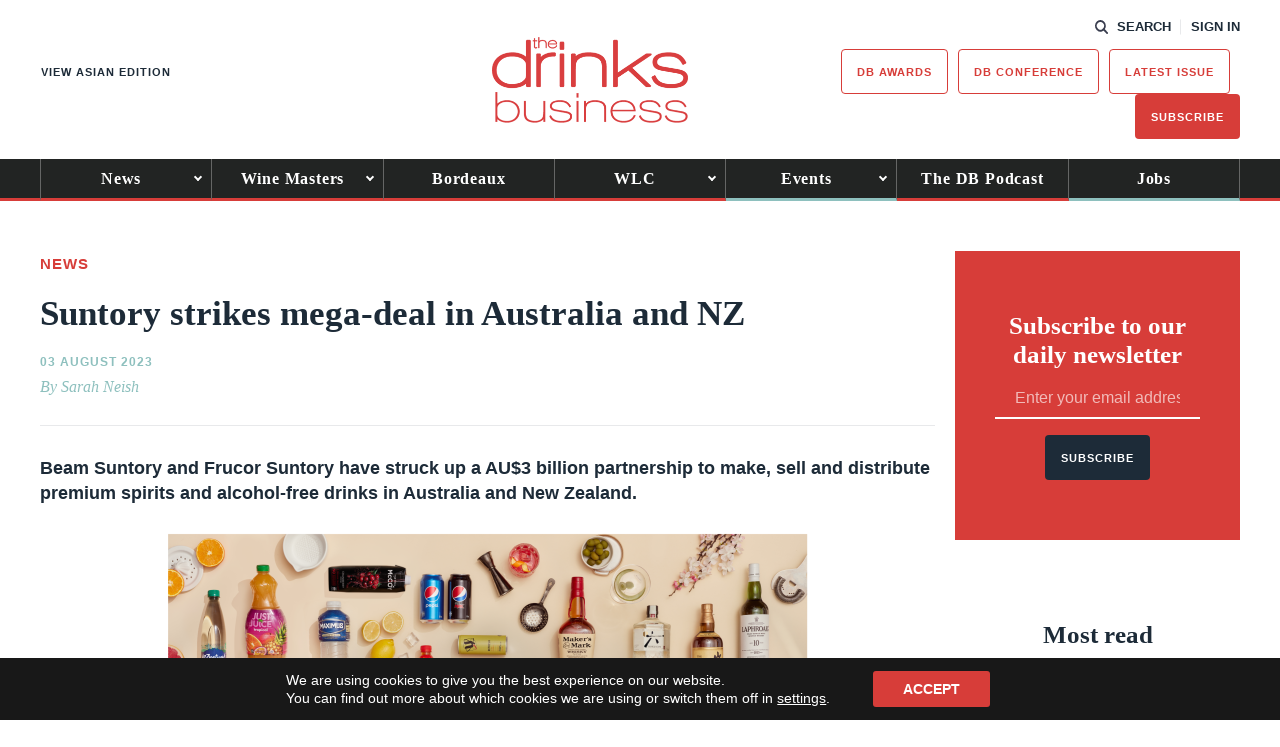

--- FILE ---
content_type: text/html; charset=utf-8
request_url: https://www.google.com/recaptcha/api2/anchor?ar=1&k=6LcNl5UaAAAAAE6465lItaDND0DDdoH5EmxPw6EK&co=aHR0cHM6Ly93d3cudGhlZHJpbmtzYnVzaW5lc3MuY29tOjQ0Mw..&hl=en&v=PoyoqOPhxBO7pBk68S4YbpHZ&size=normal&anchor-ms=20000&execute-ms=30000&cb=lee6ucy30edv
body_size: 49457
content:
<!DOCTYPE HTML><html dir="ltr" lang="en"><head><meta http-equiv="Content-Type" content="text/html; charset=UTF-8">
<meta http-equiv="X-UA-Compatible" content="IE=edge">
<title>reCAPTCHA</title>
<style type="text/css">
/* cyrillic-ext */
@font-face {
  font-family: 'Roboto';
  font-style: normal;
  font-weight: 400;
  font-stretch: 100%;
  src: url(//fonts.gstatic.com/s/roboto/v48/KFO7CnqEu92Fr1ME7kSn66aGLdTylUAMa3GUBHMdazTgWw.woff2) format('woff2');
  unicode-range: U+0460-052F, U+1C80-1C8A, U+20B4, U+2DE0-2DFF, U+A640-A69F, U+FE2E-FE2F;
}
/* cyrillic */
@font-face {
  font-family: 'Roboto';
  font-style: normal;
  font-weight: 400;
  font-stretch: 100%;
  src: url(//fonts.gstatic.com/s/roboto/v48/KFO7CnqEu92Fr1ME7kSn66aGLdTylUAMa3iUBHMdazTgWw.woff2) format('woff2');
  unicode-range: U+0301, U+0400-045F, U+0490-0491, U+04B0-04B1, U+2116;
}
/* greek-ext */
@font-face {
  font-family: 'Roboto';
  font-style: normal;
  font-weight: 400;
  font-stretch: 100%;
  src: url(//fonts.gstatic.com/s/roboto/v48/KFO7CnqEu92Fr1ME7kSn66aGLdTylUAMa3CUBHMdazTgWw.woff2) format('woff2');
  unicode-range: U+1F00-1FFF;
}
/* greek */
@font-face {
  font-family: 'Roboto';
  font-style: normal;
  font-weight: 400;
  font-stretch: 100%;
  src: url(//fonts.gstatic.com/s/roboto/v48/KFO7CnqEu92Fr1ME7kSn66aGLdTylUAMa3-UBHMdazTgWw.woff2) format('woff2');
  unicode-range: U+0370-0377, U+037A-037F, U+0384-038A, U+038C, U+038E-03A1, U+03A3-03FF;
}
/* math */
@font-face {
  font-family: 'Roboto';
  font-style: normal;
  font-weight: 400;
  font-stretch: 100%;
  src: url(//fonts.gstatic.com/s/roboto/v48/KFO7CnqEu92Fr1ME7kSn66aGLdTylUAMawCUBHMdazTgWw.woff2) format('woff2');
  unicode-range: U+0302-0303, U+0305, U+0307-0308, U+0310, U+0312, U+0315, U+031A, U+0326-0327, U+032C, U+032F-0330, U+0332-0333, U+0338, U+033A, U+0346, U+034D, U+0391-03A1, U+03A3-03A9, U+03B1-03C9, U+03D1, U+03D5-03D6, U+03F0-03F1, U+03F4-03F5, U+2016-2017, U+2034-2038, U+203C, U+2040, U+2043, U+2047, U+2050, U+2057, U+205F, U+2070-2071, U+2074-208E, U+2090-209C, U+20D0-20DC, U+20E1, U+20E5-20EF, U+2100-2112, U+2114-2115, U+2117-2121, U+2123-214F, U+2190, U+2192, U+2194-21AE, U+21B0-21E5, U+21F1-21F2, U+21F4-2211, U+2213-2214, U+2216-22FF, U+2308-230B, U+2310, U+2319, U+231C-2321, U+2336-237A, U+237C, U+2395, U+239B-23B7, U+23D0, U+23DC-23E1, U+2474-2475, U+25AF, U+25B3, U+25B7, U+25BD, U+25C1, U+25CA, U+25CC, U+25FB, U+266D-266F, U+27C0-27FF, U+2900-2AFF, U+2B0E-2B11, U+2B30-2B4C, U+2BFE, U+3030, U+FF5B, U+FF5D, U+1D400-1D7FF, U+1EE00-1EEFF;
}
/* symbols */
@font-face {
  font-family: 'Roboto';
  font-style: normal;
  font-weight: 400;
  font-stretch: 100%;
  src: url(//fonts.gstatic.com/s/roboto/v48/KFO7CnqEu92Fr1ME7kSn66aGLdTylUAMaxKUBHMdazTgWw.woff2) format('woff2');
  unicode-range: U+0001-000C, U+000E-001F, U+007F-009F, U+20DD-20E0, U+20E2-20E4, U+2150-218F, U+2190, U+2192, U+2194-2199, U+21AF, U+21E6-21F0, U+21F3, U+2218-2219, U+2299, U+22C4-22C6, U+2300-243F, U+2440-244A, U+2460-24FF, U+25A0-27BF, U+2800-28FF, U+2921-2922, U+2981, U+29BF, U+29EB, U+2B00-2BFF, U+4DC0-4DFF, U+FFF9-FFFB, U+10140-1018E, U+10190-1019C, U+101A0, U+101D0-101FD, U+102E0-102FB, U+10E60-10E7E, U+1D2C0-1D2D3, U+1D2E0-1D37F, U+1F000-1F0FF, U+1F100-1F1AD, U+1F1E6-1F1FF, U+1F30D-1F30F, U+1F315, U+1F31C, U+1F31E, U+1F320-1F32C, U+1F336, U+1F378, U+1F37D, U+1F382, U+1F393-1F39F, U+1F3A7-1F3A8, U+1F3AC-1F3AF, U+1F3C2, U+1F3C4-1F3C6, U+1F3CA-1F3CE, U+1F3D4-1F3E0, U+1F3ED, U+1F3F1-1F3F3, U+1F3F5-1F3F7, U+1F408, U+1F415, U+1F41F, U+1F426, U+1F43F, U+1F441-1F442, U+1F444, U+1F446-1F449, U+1F44C-1F44E, U+1F453, U+1F46A, U+1F47D, U+1F4A3, U+1F4B0, U+1F4B3, U+1F4B9, U+1F4BB, U+1F4BF, U+1F4C8-1F4CB, U+1F4D6, U+1F4DA, U+1F4DF, U+1F4E3-1F4E6, U+1F4EA-1F4ED, U+1F4F7, U+1F4F9-1F4FB, U+1F4FD-1F4FE, U+1F503, U+1F507-1F50B, U+1F50D, U+1F512-1F513, U+1F53E-1F54A, U+1F54F-1F5FA, U+1F610, U+1F650-1F67F, U+1F687, U+1F68D, U+1F691, U+1F694, U+1F698, U+1F6AD, U+1F6B2, U+1F6B9-1F6BA, U+1F6BC, U+1F6C6-1F6CF, U+1F6D3-1F6D7, U+1F6E0-1F6EA, U+1F6F0-1F6F3, U+1F6F7-1F6FC, U+1F700-1F7FF, U+1F800-1F80B, U+1F810-1F847, U+1F850-1F859, U+1F860-1F887, U+1F890-1F8AD, U+1F8B0-1F8BB, U+1F8C0-1F8C1, U+1F900-1F90B, U+1F93B, U+1F946, U+1F984, U+1F996, U+1F9E9, U+1FA00-1FA6F, U+1FA70-1FA7C, U+1FA80-1FA89, U+1FA8F-1FAC6, U+1FACE-1FADC, U+1FADF-1FAE9, U+1FAF0-1FAF8, U+1FB00-1FBFF;
}
/* vietnamese */
@font-face {
  font-family: 'Roboto';
  font-style: normal;
  font-weight: 400;
  font-stretch: 100%;
  src: url(//fonts.gstatic.com/s/roboto/v48/KFO7CnqEu92Fr1ME7kSn66aGLdTylUAMa3OUBHMdazTgWw.woff2) format('woff2');
  unicode-range: U+0102-0103, U+0110-0111, U+0128-0129, U+0168-0169, U+01A0-01A1, U+01AF-01B0, U+0300-0301, U+0303-0304, U+0308-0309, U+0323, U+0329, U+1EA0-1EF9, U+20AB;
}
/* latin-ext */
@font-face {
  font-family: 'Roboto';
  font-style: normal;
  font-weight: 400;
  font-stretch: 100%;
  src: url(//fonts.gstatic.com/s/roboto/v48/KFO7CnqEu92Fr1ME7kSn66aGLdTylUAMa3KUBHMdazTgWw.woff2) format('woff2');
  unicode-range: U+0100-02BA, U+02BD-02C5, U+02C7-02CC, U+02CE-02D7, U+02DD-02FF, U+0304, U+0308, U+0329, U+1D00-1DBF, U+1E00-1E9F, U+1EF2-1EFF, U+2020, U+20A0-20AB, U+20AD-20C0, U+2113, U+2C60-2C7F, U+A720-A7FF;
}
/* latin */
@font-face {
  font-family: 'Roboto';
  font-style: normal;
  font-weight: 400;
  font-stretch: 100%;
  src: url(//fonts.gstatic.com/s/roboto/v48/KFO7CnqEu92Fr1ME7kSn66aGLdTylUAMa3yUBHMdazQ.woff2) format('woff2');
  unicode-range: U+0000-00FF, U+0131, U+0152-0153, U+02BB-02BC, U+02C6, U+02DA, U+02DC, U+0304, U+0308, U+0329, U+2000-206F, U+20AC, U+2122, U+2191, U+2193, U+2212, U+2215, U+FEFF, U+FFFD;
}
/* cyrillic-ext */
@font-face {
  font-family: 'Roboto';
  font-style: normal;
  font-weight: 500;
  font-stretch: 100%;
  src: url(//fonts.gstatic.com/s/roboto/v48/KFO7CnqEu92Fr1ME7kSn66aGLdTylUAMa3GUBHMdazTgWw.woff2) format('woff2');
  unicode-range: U+0460-052F, U+1C80-1C8A, U+20B4, U+2DE0-2DFF, U+A640-A69F, U+FE2E-FE2F;
}
/* cyrillic */
@font-face {
  font-family: 'Roboto';
  font-style: normal;
  font-weight: 500;
  font-stretch: 100%;
  src: url(//fonts.gstatic.com/s/roboto/v48/KFO7CnqEu92Fr1ME7kSn66aGLdTylUAMa3iUBHMdazTgWw.woff2) format('woff2');
  unicode-range: U+0301, U+0400-045F, U+0490-0491, U+04B0-04B1, U+2116;
}
/* greek-ext */
@font-face {
  font-family: 'Roboto';
  font-style: normal;
  font-weight: 500;
  font-stretch: 100%;
  src: url(//fonts.gstatic.com/s/roboto/v48/KFO7CnqEu92Fr1ME7kSn66aGLdTylUAMa3CUBHMdazTgWw.woff2) format('woff2');
  unicode-range: U+1F00-1FFF;
}
/* greek */
@font-face {
  font-family: 'Roboto';
  font-style: normal;
  font-weight: 500;
  font-stretch: 100%;
  src: url(//fonts.gstatic.com/s/roboto/v48/KFO7CnqEu92Fr1ME7kSn66aGLdTylUAMa3-UBHMdazTgWw.woff2) format('woff2');
  unicode-range: U+0370-0377, U+037A-037F, U+0384-038A, U+038C, U+038E-03A1, U+03A3-03FF;
}
/* math */
@font-face {
  font-family: 'Roboto';
  font-style: normal;
  font-weight: 500;
  font-stretch: 100%;
  src: url(//fonts.gstatic.com/s/roboto/v48/KFO7CnqEu92Fr1ME7kSn66aGLdTylUAMawCUBHMdazTgWw.woff2) format('woff2');
  unicode-range: U+0302-0303, U+0305, U+0307-0308, U+0310, U+0312, U+0315, U+031A, U+0326-0327, U+032C, U+032F-0330, U+0332-0333, U+0338, U+033A, U+0346, U+034D, U+0391-03A1, U+03A3-03A9, U+03B1-03C9, U+03D1, U+03D5-03D6, U+03F0-03F1, U+03F4-03F5, U+2016-2017, U+2034-2038, U+203C, U+2040, U+2043, U+2047, U+2050, U+2057, U+205F, U+2070-2071, U+2074-208E, U+2090-209C, U+20D0-20DC, U+20E1, U+20E5-20EF, U+2100-2112, U+2114-2115, U+2117-2121, U+2123-214F, U+2190, U+2192, U+2194-21AE, U+21B0-21E5, U+21F1-21F2, U+21F4-2211, U+2213-2214, U+2216-22FF, U+2308-230B, U+2310, U+2319, U+231C-2321, U+2336-237A, U+237C, U+2395, U+239B-23B7, U+23D0, U+23DC-23E1, U+2474-2475, U+25AF, U+25B3, U+25B7, U+25BD, U+25C1, U+25CA, U+25CC, U+25FB, U+266D-266F, U+27C0-27FF, U+2900-2AFF, U+2B0E-2B11, U+2B30-2B4C, U+2BFE, U+3030, U+FF5B, U+FF5D, U+1D400-1D7FF, U+1EE00-1EEFF;
}
/* symbols */
@font-face {
  font-family: 'Roboto';
  font-style: normal;
  font-weight: 500;
  font-stretch: 100%;
  src: url(//fonts.gstatic.com/s/roboto/v48/KFO7CnqEu92Fr1ME7kSn66aGLdTylUAMaxKUBHMdazTgWw.woff2) format('woff2');
  unicode-range: U+0001-000C, U+000E-001F, U+007F-009F, U+20DD-20E0, U+20E2-20E4, U+2150-218F, U+2190, U+2192, U+2194-2199, U+21AF, U+21E6-21F0, U+21F3, U+2218-2219, U+2299, U+22C4-22C6, U+2300-243F, U+2440-244A, U+2460-24FF, U+25A0-27BF, U+2800-28FF, U+2921-2922, U+2981, U+29BF, U+29EB, U+2B00-2BFF, U+4DC0-4DFF, U+FFF9-FFFB, U+10140-1018E, U+10190-1019C, U+101A0, U+101D0-101FD, U+102E0-102FB, U+10E60-10E7E, U+1D2C0-1D2D3, U+1D2E0-1D37F, U+1F000-1F0FF, U+1F100-1F1AD, U+1F1E6-1F1FF, U+1F30D-1F30F, U+1F315, U+1F31C, U+1F31E, U+1F320-1F32C, U+1F336, U+1F378, U+1F37D, U+1F382, U+1F393-1F39F, U+1F3A7-1F3A8, U+1F3AC-1F3AF, U+1F3C2, U+1F3C4-1F3C6, U+1F3CA-1F3CE, U+1F3D4-1F3E0, U+1F3ED, U+1F3F1-1F3F3, U+1F3F5-1F3F7, U+1F408, U+1F415, U+1F41F, U+1F426, U+1F43F, U+1F441-1F442, U+1F444, U+1F446-1F449, U+1F44C-1F44E, U+1F453, U+1F46A, U+1F47D, U+1F4A3, U+1F4B0, U+1F4B3, U+1F4B9, U+1F4BB, U+1F4BF, U+1F4C8-1F4CB, U+1F4D6, U+1F4DA, U+1F4DF, U+1F4E3-1F4E6, U+1F4EA-1F4ED, U+1F4F7, U+1F4F9-1F4FB, U+1F4FD-1F4FE, U+1F503, U+1F507-1F50B, U+1F50D, U+1F512-1F513, U+1F53E-1F54A, U+1F54F-1F5FA, U+1F610, U+1F650-1F67F, U+1F687, U+1F68D, U+1F691, U+1F694, U+1F698, U+1F6AD, U+1F6B2, U+1F6B9-1F6BA, U+1F6BC, U+1F6C6-1F6CF, U+1F6D3-1F6D7, U+1F6E0-1F6EA, U+1F6F0-1F6F3, U+1F6F7-1F6FC, U+1F700-1F7FF, U+1F800-1F80B, U+1F810-1F847, U+1F850-1F859, U+1F860-1F887, U+1F890-1F8AD, U+1F8B0-1F8BB, U+1F8C0-1F8C1, U+1F900-1F90B, U+1F93B, U+1F946, U+1F984, U+1F996, U+1F9E9, U+1FA00-1FA6F, U+1FA70-1FA7C, U+1FA80-1FA89, U+1FA8F-1FAC6, U+1FACE-1FADC, U+1FADF-1FAE9, U+1FAF0-1FAF8, U+1FB00-1FBFF;
}
/* vietnamese */
@font-face {
  font-family: 'Roboto';
  font-style: normal;
  font-weight: 500;
  font-stretch: 100%;
  src: url(//fonts.gstatic.com/s/roboto/v48/KFO7CnqEu92Fr1ME7kSn66aGLdTylUAMa3OUBHMdazTgWw.woff2) format('woff2');
  unicode-range: U+0102-0103, U+0110-0111, U+0128-0129, U+0168-0169, U+01A0-01A1, U+01AF-01B0, U+0300-0301, U+0303-0304, U+0308-0309, U+0323, U+0329, U+1EA0-1EF9, U+20AB;
}
/* latin-ext */
@font-face {
  font-family: 'Roboto';
  font-style: normal;
  font-weight: 500;
  font-stretch: 100%;
  src: url(//fonts.gstatic.com/s/roboto/v48/KFO7CnqEu92Fr1ME7kSn66aGLdTylUAMa3KUBHMdazTgWw.woff2) format('woff2');
  unicode-range: U+0100-02BA, U+02BD-02C5, U+02C7-02CC, U+02CE-02D7, U+02DD-02FF, U+0304, U+0308, U+0329, U+1D00-1DBF, U+1E00-1E9F, U+1EF2-1EFF, U+2020, U+20A0-20AB, U+20AD-20C0, U+2113, U+2C60-2C7F, U+A720-A7FF;
}
/* latin */
@font-face {
  font-family: 'Roboto';
  font-style: normal;
  font-weight: 500;
  font-stretch: 100%;
  src: url(//fonts.gstatic.com/s/roboto/v48/KFO7CnqEu92Fr1ME7kSn66aGLdTylUAMa3yUBHMdazQ.woff2) format('woff2');
  unicode-range: U+0000-00FF, U+0131, U+0152-0153, U+02BB-02BC, U+02C6, U+02DA, U+02DC, U+0304, U+0308, U+0329, U+2000-206F, U+20AC, U+2122, U+2191, U+2193, U+2212, U+2215, U+FEFF, U+FFFD;
}
/* cyrillic-ext */
@font-face {
  font-family: 'Roboto';
  font-style: normal;
  font-weight: 900;
  font-stretch: 100%;
  src: url(//fonts.gstatic.com/s/roboto/v48/KFO7CnqEu92Fr1ME7kSn66aGLdTylUAMa3GUBHMdazTgWw.woff2) format('woff2');
  unicode-range: U+0460-052F, U+1C80-1C8A, U+20B4, U+2DE0-2DFF, U+A640-A69F, U+FE2E-FE2F;
}
/* cyrillic */
@font-face {
  font-family: 'Roboto';
  font-style: normal;
  font-weight: 900;
  font-stretch: 100%;
  src: url(//fonts.gstatic.com/s/roboto/v48/KFO7CnqEu92Fr1ME7kSn66aGLdTylUAMa3iUBHMdazTgWw.woff2) format('woff2');
  unicode-range: U+0301, U+0400-045F, U+0490-0491, U+04B0-04B1, U+2116;
}
/* greek-ext */
@font-face {
  font-family: 'Roboto';
  font-style: normal;
  font-weight: 900;
  font-stretch: 100%;
  src: url(//fonts.gstatic.com/s/roboto/v48/KFO7CnqEu92Fr1ME7kSn66aGLdTylUAMa3CUBHMdazTgWw.woff2) format('woff2');
  unicode-range: U+1F00-1FFF;
}
/* greek */
@font-face {
  font-family: 'Roboto';
  font-style: normal;
  font-weight: 900;
  font-stretch: 100%;
  src: url(//fonts.gstatic.com/s/roboto/v48/KFO7CnqEu92Fr1ME7kSn66aGLdTylUAMa3-UBHMdazTgWw.woff2) format('woff2');
  unicode-range: U+0370-0377, U+037A-037F, U+0384-038A, U+038C, U+038E-03A1, U+03A3-03FF;
}
/* math */
@font-face {
  font-family: 'Roboto';
  font-style: normal;
  font-weight: 900;
  font-stretch: 100%;
  src: url(//fonts.gstatic.com/s/roboto/v48/KFO7CnqEu92Fr1ME7kSn66aGLdTylUAMawCUBHMdazTgWw.woff2) format('woff2');
  unicode-range: U+0302-0303, U+0305, U+0307-0308, U+0310, U+0312, U+0315, U+031A, U+0326-0327, U+032C, U+032F-0330, U+0332-0333, U+0338, U+033A, U+0346, U+034D, U+0391-03A1, U+03A3-03A9, U+03B1-03C9, U+03D1, U+03D5-03D6, U+03F0-03F1, U+03F4-03F5, U+2016-2017, U+2034-2038, U+203C, U+2040, U+2043, U+2047, U+2050, U+2057, U+205F, U+2070-2071, U+2074-208E, U+2090-209C, U+20D0-20DC, U+20E1, U+20E5-20EF, U+2100-2112, U+2114-2115, U+2117-2121, U+2123-214F, U+2190, U+2192, U+2194-21AE, U+21B0-21E5, U+21F1-21F2, U+21F4-2211, U+2213-2214, U+2216-22FF, U+2308-230B, U+2310, U+2319, U+231C-2321, U+2336-237A, U+237C, U+2395, U+239B-23B7, U+23D0, U+23DC-23E1, U+2474-2475, U+25AF, U+25B3, U+25B7, U+25BD, U+25C1, U+25CA, U+25CC, U+25FB, U+266D-266F, U+27C0-27FF, U+2900-2AFF, U+2B0E-2B11, U+2B30-2B4C, U+2BFE, U+3030, U+FF5B, U+FF5D, U+1D400-1D7FF, U+1EE00-1EEFF;
}
/* symbols */
@font-face {
  font-family: 'Roboto';
  font-style: normal;
  font-weight: 900;
  font-stretch: 100%;
  src: url(//fonts.gstatic.com/s/roboto/v48/KFO7CnqEu92Fr1ME7kSn66aGLdTylUAMaxKUBHMdazTgWw.woff2) format('woff2');
  unicode-range: U+0001-000C, U+000E-001F, U+007F-009F, U+20DD-20E0, U+20E2-20E4, U+2150-218F, U+2190, U+2192, U+2194-2199, U+21AF, U+21E6-21F0, U+21F3, U+2218-2219, U+2299, U+22C4-22C6, U+2300-243F, U+2440-244A, U+2460-24FF, U+25A0-27BF, U+2800-28FF, U+2921-2922, U+2981, U+29BF, U+29EB, U+2B00-2BFF, U+4DC0-4DFF, U+FFF9-FFFB, U+10140-1018E, U+10190-1019C, U+101A0, U+101D0-101FD, U+102E0-102FB, U+10E60-10E7E, U+1D2C0-1D2D3, U+1D2E0-1D37F, U+1F000-1F0FF, U+1F100-1F1AD, U+1F1E6-1F1FF, U+1F30D-1F30F, U+1F315, U+1F31C, U+1F31E, U+1F320-1F32C, U+1F336, U+1F378, U+1F37D, U+1F382, U+1F393-1F39F, U+1F3A7-1F3A8, U+1F3AC-1F3AF, U+1F3C2, U+1F3C4-1F3C6, U+1F3CA-1F3CE, U+1F3D4-1F3E0, U+1F3ED, U+1F3F1-1F3F3, U+1F3F5-1F3F7, U+1F408, U+1F415, U+1F41F, U+1F426, U+1F43F, U+1F441-1F442, U+1F444, U+1F446-1F449, U+1F44C-1F44E, U+1F453, U+1F46A, U+1F47D, U+1F4A3, U+1F4B0, U+1F4B3, U+1F4B9, U+1F4BB, U+1F4BF, U+1F4C8-1F4CB, U+1F4D6, U+1F4DA, U+1F4DF, U+1F4E3-1F4E6, U+1F4EA-1F4ED, U+1F4F7, U+1F4F9-1F4FB, U+1F4FD-1F4FE, U+1F503, U+1F507-1F50B, U+1F50D, U+1F512-1F513, U+1F53E-1F54A, U+1F54F-1F5FA, U+1F610, U+1F650-1F67F, U+1F687, U+1F68D, U+1F691, U+1F694, U+1F698, U+1F6AD, U+1F6B2, U+1F6B9-1F6BA, U+1F6BC, U+1F6C6-1F6CF, U+1F6D3-1F6D7, U+1F6E0-1F6EA, U+1F6F0-1F6F3, U+1F6F7-1F6FC, U+1F700-1F7FF, U+1F800-1F80B, U+1F810-1F847, U+1F850-1F859, U+1F860-1F887, U+1F890-1F8AD, U+1F8B0-1F8BB, U+1F8C0-1F8C1, U+1F900-1F90B, U+1F93B, U+1F946, U+1F984, U+1F996, U+1F9E9, U+1FA00-1FA6F, U+1FA70-1FA7C, U+1FA80-1FA89, U+1FA8F-1FAC6, U+1FACE-1FADC, U+1FADF-1FAE9, U+1FAF0-1FAF8, U+1FB00-1FBFF;
}
/* vietnamese */
@font-face {
  font-family: 'Roboto';
  font-style: normal;
  font-weight: 900;
  font-stretch: 100%;
  src: url(//fonts.gstatic.com/s/roboto/v48/KFO7CnqEu92Fr1ME7kSn66aGLdTylUAMa3OUBHMdazTgWw.woff2) format('woff2');
  unicode-range: U+0102-0103, U+0110-0111, U+0128-0129, U+0168-0169, U+01A0-01A1, U+01AF-01B0, U+0300-0301, U+0303-0304, U+0308-0309, U+0323, U+0329, U+1EA0-1EF9, U+20AB;
}
/* latin-ext */
@font-face {
  font-family: 'Roboto';
  font-style: normal;
  font-weight: 900;
  font-stretch: 100%;
  src: url(//fonts.gstatic.com/s/roboto/v48/KFO7CnqEu92Fr1ME7kSn66aGLdTylUAMa3KUBHMdazTgWw.woff2) format('woff2');
  unicode-range: U+0100-02BA, U+02BD-02C5, U+02C7-02CC, U+02CE-02D7, U+02DD-02FF, U+0304, U+0308, U+0329, U+1D00-1DBF, U+1E00-1E9F, U+1EF2-1EFF, U+2020, U+20A0-20AB, U+20AD-20C0, U+2113, U+2C60-2C7F, U+A720-A7FF;
}
/* latin */
@font-face {
  font-family: 'Roboto';
  font-style: normal;
  font-weight: 900;
  font-stretch: 100%;
  src: url(//fonts.gstatic.com/s/roboto/v48/KFO7CnqEu92Fr1ME7kSn66aGLdTylUAMa3yUBHMdazQ.woff2) format('woff2');
  unicode-range: U+0000-00FF, U+0131, U+0152-0153, U+02BB-02BC, U+02C6, U+02DA, U+02DC, U+0304, U+0308, U+0329, U+2000-206F, U+20AC, U+2122, U+2191, U+2193, U+2212, U+2215, U+FEFF, U+FFFD;
}

</style>
<link rel="stylesheet" type="text/css" href="https://www.gstatic.com/recaptcha/releases/PoyoqOPhxBO7pBk68S4YbpHZ/styles__ltr.css">
<script nonce="E9-VRMthu2Rh36UdRZPHiQ" type="text/javascript">window['__recaptcha_api'] = 'https://www.google.com/recaptcha/api2/';</script>
<script type="text/javascript" src="https://www.gstatic.com/recaptcha/releases/PoyoqOPhxBO7pBk68S4YbpHZ/recaptcha__en.js" nonce="E9-VRMthu2Rh36UdRZPHiQ">
      
    </script></head>
<body><div id="rc-anchor-alert" class="rc-anchor-alert"></div>
<input type="hidden" id="recaptcha-token" value="[base64]">
<script type="text/javascript" nonce="E9-VRMthu2Rh36UdRZPHiQ">
      recaptcha.anchor.Main.init("[\x22ainput\x22,[\x22bgdata\x22,\x22\x22,\[base64]/[base64]/[base64]/[base64]/[base64]/[base64]/KGcoTywyNTMsTy5PKSxVRyhPLEMpKTpnKE8sMjUzLEMpLE8pKSxsKSksTykpfSxieT1mdW5jdGlvbihDLE8sdSxsKXtmb3IobD0odT1SKEMpLDApO08+MDtPLS0pbD1sPDw4fFooQyk7ZyhDLHUsbCl9LFVHPWZ1bmN0aW9uKEMsTyl7Qy5pLmxlbmd0aD4xMDQ/[base64]/[base64]/[base64]/[base64]/[base64]/[base64]/[base64]\\u003d\x22,\[base64]\\u003d\\u003d\x22,\x22w5R7w5fDqcKPwpMBXlvCl8KBwow2woRSwq/CicKyw5rDilJjazBXw6JFG0E/RCPDnsKwwqt4cmlWc0Ebwr3CnGnDg3zDlg/Cpj/Do8KUaioFw6jDjh1Uw5vCv8OYAg3Dv8OXeMK7wqZ3SsKBw6pVOBTDhG7DnU/DmlpXwpB/w6crYMKVw7kfwrJPMhV/[base64]/DslBvIcOVwoJIwo/Dsxl7wpNVSMOlUMKlwrfCpcKBwrDCg3U8wqJ0wrXCkMO6wq3Do37Dk8OrLMK1wqzChSxSK3EWDgfCr8K7wpllw6JgwrE1PcK5PMKmwrvDnBXCmyQlw6xbKlvDucKEwo1SaEp4I8KVwpsrQ8OHQHVzw6ASwr1FGy3CvcOlw5/[base64]/DmcKHw7I/DzXDo8OvQ2h3N8KowoPCsMK3w4rDpcOswpXDscOXw4HChV5gVcKpwpkVUTwFw4bDtB7DrcOpw63DosOrbsOawrzCvMKxwpHCjQ5Zwrk3f8O1wrlmwqJPw6LDrMOxN1vCkVrCrhBIwpQxEcORwpvDgcK+Y8Orw6vCusKAw75HOjXDgMKDwr/CqMOdXnHDuFNOwojDviMaw5XCln/CnnNHcH59QMOeBkl6VEfDiX7Cv8OfwpTClcOWLE/Ci0HCsxMiXxnCpsOMw7lrw6tBwr5/wq5qYBLCsGbDnsORWcONKcKWUSApwqTCoGkHw6XCqmrCrsOnT8O4bTrCnsOBwr7DrsKmw4oBw7zCjMOSwrHClWJ/wrhVCC3DpsK/w7HCnMKhXQgAFA85wqkMSMK1wqF6PMOdwpDDp8OUwq3DhcKUw7Bhw5zDvsOSw4BpwplwwoDCvT5VbsKqTRRCwoLDi8Ogwotzw5hxw6vDpREgesO9MMOaGRsLJUpef14+WyTCgTrDhCDCvcKUwokEwrfDrcOVDkYmdQhzwrErJ8OLwpXDhsOCwr1fJMKCw5w/eMOqwoQdZ8OeClzCssKdRQjDpcOeHHkIL8Ofw5JgfC14LFLCp8OIZlE8GgrCqXkAwozCgCNtwoHCvUHDnzhWw6/CncO7WUTDhsOXa8OAw5hEUcOWwo8pw6NpwqXCqsOhw5s2bALDt8OBCW4Iw5TCtFdBA8OhOynDpEkbTELDisKzMEfDssOcw5B5wp/Ci8KqEcOIZQ3DkMO+EigiFXsEZ8OmF1Uyw79TL8Otw7jCp3hFDm/CslvCjDkgbcKGwp9KdWYfRB7Ci8K0w7MMKsKQUsOSSTFmw69UwpPCtz7CkMKqw4XDvsKjw73Dgw4Vwp/[base64]/DtG5Uwq3DmzzCk8Kmw73CjsO5wrfCv8K4UMODC8KoWMOvw5hdwrt/w4RMw5/Cr8Obw7EKc8KAU0nClgDCqjfDn8KxwrvCi1vCkMKhUTVYRwvClhnDt8OYBMKSQHvClsKeC146dMOoWWDCrMKpEMOTw4NRQUk5w4PDg8KEwpHDmD0QwqrDpsKxNcKXGMOIdRHDg0dsdw/DhkbCjgvDtjw8wohHB8KRw5FiB8OmfcKWL8OawoJmDR/Dk8KYw4Z+KsO/wqlmwqvCkD1fw73DpQ5ocVlZJz/Co8KSw4NGwo3DjcO4w715w6rDjEQBw4gmdMKPWcOSesKEwr3CssKIJgvCo387wqRgwpxHwpA2w5d9HsOlw6/CpBEAM8OJKEzDvcKqKlXDimlNUXXDnRzDsH3DtsKzwqJswoZHGDHDmANSwrrCisKQw4l7RsKfRyjDlBbDrcOcwpw8XMOBw4ZwcMOTwoTCl8KGw5jDlMKFwqhDw4wFecOfwr8ewpXCthR+KcOJw57CnQhowpfCrMO/ICVvw4xawpLCk8KCwpQTIcKCw6RDwrjCssOILMOaQ8OBw4MZAxTCh8Oew5BqAQXDgE3CiSAWw5nDs0pvwofCgcOyHcK/IgUewrzDmcKlAUnDgcKufG7Ds0rCs27Djhx1AcOJH8OCXcOfw4E4w7wvwqzCnMKTw7TCtWzCqsK1wrMZwpPDqAPDml5pFhMTGTvCh8KFwoApL8OEwqxwwoUiwoQqUcK3w5bCncOsZmNeC8O1wr55w7/CpiBNEMOqHmDCncOKD8KsY8Oow4dOw4puccORM8K1McOQw4/DrsKNw7HCmMK6HTrDkcOdwp8bwpnDiXlZw6ZpwpPCvhQowr/CjEhSwqbDu8KyJyopRcKkw5ZPaGDDh1rCgcKlwpUjw4rCmknDrMOMw5UjJFpVw4IFwrvCnsKZYcO7wpPDpsKQwqwKw6LCssKDw6kWAsKLwoEhw7HCoygPNScWw4LDrH4twq/CjsOkc8OZwrwdVMOTc8O/wokJwpfDkMOZwobDtzPDoAPCtArDnyrCm8OcCRLDsMOZw5NOZFDDnxzCgGjCkmnDjRo1wqPCu8K9B1EhwpQ8w7vDicOJwrMbM8KgfMK8w55FwopoVMOnw5HCiMKkwoRza8O0RwzCiz/[base64]/[base64]/DkMOGw6TDhHQAcMKiE8KKwoFlIERKw7YMwprDlcKnwrISEQvDngHCiMKhwpBXw7BQw7rCpHsIWMO4SEgww43DoQ/CuMORw6pPwrbDuMO3LF58XcOCwpzCpMK4PcOdw6Rcw4czw7odNsOvw4zCn8Ofw4zCr8OYwqYsFMOwP3rCkxJBwpcDw45KLsKrLCxbHRHCssKOUgdUHHlhwpcYwp7CjGTCmnBKwrMmL8O7FMOqwrtpSsOaDEU3woLChMKDbMOmwr/[base64]/DnsKfw7hew6YtWRLClsKWwpctKCHDu1DCqWckIcOPw77Dsyxtw4HCn8OAJFYaw5XCksOcFnHDuWMaw4dndMKXLcKaw7PDhRnDn8OzwqfCncKTwpdeUsOUwrzCmBM0w4fDvsKdXgjCgjAfQiTCnnDDisOHw5JmNmXDkGbDvMKewoE5wpDCjyPDgXpewqbDux/DhsO/JUd7AXPCgGTDn8O4wpnDsMKDKS/Dtm7DhMO1FsOow5/Co0NVw7EqZcK7UVIvLsOsw5Z7wqnDrmFaccKqAxJzw7TDvsKkwo7Cq8Kqwp/CuMKXw7ArMsK7wo1uwpzCjcKIAUccw6bDh8KRwoPCpMK7AcKrw6gVDnZkw5wJwoYLJkpUw6w+J8KvwoAOLD/DmAFhR0LDnMK0w4jDq8K3w4lPGmnChyHCqxbDscObCQ/CkBPCt8K9w41ywqjDjsKBR8KYwrEaHghjwo/[base64]/[base64]/DpEPCssKreMKiw5/Ct0g4w79zQcOew61gXkDCmVtWZcOPwpbDsMKNw6TCqBlRwqU+JHbDhyTCnFHDs8OuTAQXw77DvsO2w4/DicKDw5HCpcK1GBjCgMOQwoLDhHwuw6bCqSTCi8KxY8KBwpfCpMKSVQnDonvCucK0JMKmwoLChTlIw6TDpsKlw5NxKsOUB0nDqMKSV3FNw73ClR5gZ8OEwox9YMKSw5ZpwooKwpM4w6t6TcKgw7/CicKtwp/[base64]/[base64]/[base64]/w4/DmsKowohrwq7Dog4kwqN/ETZSGsKqw4fDtH/CnR7CgnJDw5DCosKMBALDpHl+ZVrDq0nDpgpdwp41w4PCnsKNw4vDtg7DqsKqwqnDqcOAw7sUasO3H8OmTTYrBiECT8K3wpZ4wpItw5kHwrkzwrJXwrYjwq7CjcOmGz4VwphsejXDgcKaGsK/w7jCv8K6JMOqFSnDiiDCgsKhGwvCnsKiw6TCmsOsYMOZUcO2PcOGUBTDq8KEWRsvwqF7IsOLwq4swrrDtMKtEj5ZwoQWfcK/aMKXSSPDk0TDscKuKcO6dMO/D8K5TGASw4sowph+wrxacsOJw5rCt0PChcOuw53Ci8KMw7/ClsKHw4nCk8O+w7DCmyVvVlVLfMKjwow2VXbCnxzDgy3CkcKxDcKow64yXcOyFMK9bsK4VktQcMOYEllaITrCoHjDigZJcMOEw6LDjcKtw64+HivDhWo5wqDDggjCmFlxwqLDs8KsKRHDjmPCr8O2KELDnFPCt8OzPMO/asKtw7XDhMK/wo07w53DsMOMfgLCnTnCn0nCjVFBw73DkUwzYlklKcOvb8KQw5vDnMOdQcObwrMyd8KrwrfDtcKYw5HDl8K+wp7CtTTCgxTCk0ZgPQzDojbCmhfCm8O7NcOzXE0hCGrCmcOUA0XDqcO/w6fDr8O7ByRvwp7DiRLDh8K6w74jw7AvCcOVFMKJbMK4ETTDgAfClsOsP05Nw4JbwoNMwrvDilRkYGgXO8OEw7MHQg/Ch8K5YMK1RMKawosZwrDDuRfCuhrDly3DlsKbO8KNCW59LjJdJ8KiFsO9OsOZEkIkw6LCqlzDjMOQVsKrwpbCoMOBwq8maMKdwoDDuQDCosKJwoXCnzpvw5Fww7nCrsKzw57CqmPDszEAwqrChcKmw7oBwpfDmysKwpbCuVlrHsOTHsOHw4c/w7dFw5zCnMO6HCF2w6JKwrfChVjDmVHDuE7DhVEww6xUV8K3WE/DjCYcUzgkGsKIwrTCtDtHw6fDqsOBw7zDi3dZFh8WwrvDr1rDvVs7QCp6QMKVwqQsbcOmw4bDvh8WGsOlwpnCg8KgZcO7B8OpwqYdcsOaAw4/acOiw6PCnsK7woRNw6A8WFvCkCDDv8Kuw6jCs8O/Nj9kfn0HPmrDgg3CojvDigZ8wobChkHCmgTChcKUw7s4woEcG3JCMsO+w7TDjBkgwqfCrAhuwq/[base64]/w6rDvMOMcUfDpkwiwrUFwqJHwpFuwrsXesKPDE8oAU/[base64]/CsMOjw4gMwqXDmMK+w7gew5zDtRTCizUkw4YywrFywrfDlQxRGMKmw43DnsK1Ww1THcKGw7lmwoPDmiQ2wpLDoMOCwoDClMKNwqzCrcKYLMKFwocYwoEzwrgDw7XCmitJw4fDvAbCqxLDsD5/UMO2wrlrw6ULCMOiwozDicK/VhXChCYoazzClsKGEsKDwpnCikPCq0dJcMKfw7Q+w7t+E3cgwo3DnsONPcOkUMOswop/wpjCuj3DosOxexTDoRzDt8Kjw7dQFQLDsXVDwqojw6MQHmLDpMOQw75PJGrCgsKDcS7DgGAbwrzCnRbCjhPDlCs7w73CpTvCs0YgSnoyw5fCnS/CgMKKRyZAU8OhJHDCnMOnw6/DiDbCvsKrXXBKw59Uw51/TTLCuAHDm8OXw7IDw6jCizfDvCdmwpvDsxdAUEgbwpt/wpTDqMO4w5k3w5pAesOjemcDDgxBcEfCnsKHw4E7wrAQw4/DnsOUFsKBUMKRH0DCpm/[base64]/DlcKkdEnCnsO3w75tV8KHG8K0XcKrCMKqwoBywqbCgQYlwoVPw77DnhZhwq3CsWoGwrrDh1F7IsOZwp1Bw7nDj3bCnBsQwr/CqcK/w7DCh8KEw4NaAmh/X0PCpDdXUMKwYH/Dg8KETCdtOsOewqYEBDg/[base64]/[base64]/CsMKLSsKHw7PDmU5lZsOmwrrDrMKvCFMkwp3CpcOLTsOJwovDhCrDkQ4LVsKhwpnDjcOucMK7wrpVw5oKEnTCssKhLBJ+BBXCjkPCj8Ksw5TCnMOlw7/CsMOsScKUwqrDoxHDnA7Dh0wTwqnDqMKGf8K7FsKwME0FwrYSwqkgbiTDgRN+w7/CijXCu3Z2wp7DmCrDp14Ewr7Do2IGw58Rw77CvDXCsz86w5nClmJ0PXFudHnDiTs+D8OsXFfChcOfQ8OIwoxfTsKWwqjCkcKDwrfCihHDmSgjPz1KLHk7w4PDnDhLT1LCu3YGwoPCk8Ohw4thEsO+wrTCqkgzC8KPHTHClGDCmlsowrjClMK/E0pGw57DjyDCgsOJG8K/w6EOwqc/w7kNXcOZPcK6w5jDlMK3FyJdwovDh8ONw5YrdMKgw4fCnRrCisO+w6gcwojDhMKwwq3CncKMwpHDgsOkw4UIwo/[base64]/DjMKtw6HCui7DtBghwo3CkgIMbVZNwqRlM8OyHsOmw6/Cn2bDnHHCu8KPdcKZFgUNax0Gw7rDlcKVw7DCgEhBXhLDpCU6NMOrXzNXIjbDp0LDtSAsw7kEwqpyVsKjwp02w5I8wrM9fcKYcTJuBAHDog/[base64]/[base64]/ClmUdw73DrMKQGcKpwoZzTxUmw5/CpsO6MXXCszVXwoE+w5p7LsK9ZUIgYcKfGETCkT1VwrFUwo3DiMKzXcKWPMOmwoNww6jCosKdQcKuSMKMUsO6Fkgfw4HDvcOGb1jCp2PDmcOaQBofLmhECQ/CusORE8Opw7wFO8KXw44bGVHCmgHCq3fCp1zCv8O1XjnDosODA8Kjw7IlS8KCCz/[base64]/DgjkQwrNjwpNxIUcuwpvCnMKyU8OqSlPDhmEPwoPCvMKFw4DCv0tWw7nCisKzGMOJLw9RQkTDhCYJS8KWwo/Dh108Gk5RYSPCqBfDkxYxw7dBOW3DoSPDh2QGZcOAw5PCjGnDu8OARyoew4pkVU1vw4rDscKxw4MNwp03w71iwobDnUQUanrDlU8tScKfA8O5wpXCuT3CuxLCpiFlesKewqcnGBbCqMOGwrrCrS/Ci8Oyw63Dk2FdLj7DvjLDvsK0wqFaw7zCqElDwpnDiGwXw63Dq0scM8K3AcKDIsKCwohrw5XCo8OJEEPClA/DmzrCgErDtH/Dn17ClyLCnsKMFMKnFsKaOsKAelTCuyVGwqzCumExHmlDMyTDr2jCphPCicK1U1xGwqJ3wqhzw4bDu8KfVEEPw77Ch8O8wqTCjsK7wrfDncK9UUHCkyE8I8K7wrLDqmwlwr4Ga0HDrAlAw7nCncKmPA/CqcKBe8Oew4fDtxE+C8OqwofDvQJ4P8O2w7Akw40TwrLDlRTCtDZyPMKCw61/[base64]/wrbChcOjw7AHewtnw47DnhxtLwzCrl8kKcObw60Bwo/Dmhx1wpHCvyDDtcOLw4nDucOzw77Do8KXwoIUasKdDRnDtcOCJ8K/VMK4wpw6wpPCgmAxwrvCkCtww4LDqXB9YgXDiUfCtsK/w7zDq8Otw5N2Ny9Ow4PCicKRQsKtw7NqwrrCjMOtw53Ct8KHN8O5w4bCtnQnw4ssTQwzw45yRMOYcRNRw7Efwr3CqnkVw6fCgMOOOzM5HSfDljHDk8Oxw6nCiMOpwppTG1Ruwo3DoTnCr8KUQ2lawqPCnsKaw5gwKVY0wr7DhH7CpcKvwpYXbMKebsKmw6/DhFrDs8Otwodzw5MdPMOtw4o0fsKWw4fCn8KHwo3CuGLDpsKZwohkwrJOwp9DUcOvw6lcwpjCuh12Am/DosO8w4QifxUvw57DhE3CscO8w5Imw6HDuwbDtwB6e3bDmVXDnm0pKx/[base64]/w4UYc8Ofwo3DjcKLwpRzXcK9wq1qwo7CtDLCv8KEwrBVRcKfV300wr/DnMKzXcOnRldnWsOJw5QBUcKlYsKWw5cLdCQWOcKmQMKXwrxuScKpV8Oyw4BFw5rDmB/CrMOGw5PDk0/DtcOoP1DCocKjCcKsMcORw6/DrEBZEcKxwpDDu8KADsOvwq8uw7jCrgwEw6AebcKwwqzCtcOoTsO/cn3Ck0c1a3hGUSDCmTjCisK9f3Icwr7DilZawpDDlsOVw5LClMOyLk7Ci3rDg1bCrHRCPMKEMwAdw7TCt8OrI8OVX0kWR8K9w5U/w6zDvMKSXcKAd2zDgjPCh8KyEsOwJcK7w6kPw7LCtmM4AMK9w40SwqFCwqNew5Bww7gJwqHDgcKrRlDDq2hkbQPCpE7CkDIwWAAIwqwFw5DDvsOiwoQyaMK6DkldFsKVHsKOU8O9wqZ+wrYKT8O/[base64]/CtcKBw6ccw6vCmMKhworClcKYLiQ7wpbDmjZxOUbCgcKYO8ODFsKBwpNXQMK1BMKSw7sLNWNSHwIjwo/[base64]/RcKZw6DCpSZOFsOcw4nDqnTDnMOUWwsgwr/[base64]/wqnCsArChW/DjFLDiDrDisKtRcKdwpYwwq9pa2pNwoXCoFprw5cBBUB9w6R/J8KROlvCuXETwoEifMKuMMKNwroZw7jDgMO3ZMO/MMOfGlsnw7DDlMKbXFhIA8KFwq8twobDnATDpWPDkcKGwok2VBcSe1oUwo4cw7IQw7dVw5pfMW0uHGvCiyMywoUnwqt8w6PDkcOzw6zDug3Ch8KaSw/DoCzChsKjw4Buw5Q3XTDDm8OnEh8mRFp4UWLCmnk3w6HDh8O9ZMOBacOqHD50w6F4woTDo8ONw6oEHMKRw4lsf8KTwowBwpYKfQEpwoDDk8OJwrvDpcO9IcOLw4pOw5TDtMOcw6p6wrgxw7XDsn4LMD3CisK1T8Ktw5pDV8ObV8K0YGzDocOqNEQ/[base64]/[base64]/DusKtdGvDqAUySCrCuCNiRMKqLsKYw5VKXFppw4Uiw4/CmiTCs8K5wqhjT0XDh8KOfGrCmh8Iw4FrVhxKC2Bxw6rDmsO9w5/CiMKNwqDDq1fCh0BkK8O/[base64]/bQQ4wqJ4wqdcw6/[base64]/DtsOewpg9wo3CgiLCr8O8I8Ouw4rDj8OufAjDujzDrsOQw68yZApEw4R/[base64]/w5vDk8KKwooow4fDgClYRl4sQsOCw6ouworCnG7DpCLDh8O5wojDjz7DvcOHwr10w5rDnGPDhDgMwq51QsKNScK3R1HDgsKAwrEzNcKrXE8TNsKVwpJfw6PClFrDtMO5w7MmCl8jw4MwEWxMw4dsf8OyOzPDj8K1YlXCnsKTDsK6PQLCn1zCgMOTw4PCp8KMJSFzw7J/[base64]/[base64]/DgcOew7PDsEMlNMO9YnHDsxkGw5jCsUZuw7p+GFnCtwnCl0nCp8OBWcKYLsOKUsOUdAMZKnE1wrhTF8Kbw53CiFcCw7AAw6bDtMKTXMKbw7RLw5/[base64]/[base64]/DwPDssOlw5hUwqTCoGs8w4jCkXFaw7jDgRIKw549w4kkBFLCisO+DsOFw4AIwo/CqcKiw6bCrC/DmsK5RsKKw67DhsK6Q8O2wo7Cg23DiMKMNmTDoWIudcOhwrDCj8KKATZHw4JuwqgIGFYtbMOzwpvDrsKvw6vCqlnCpcKHw5JDFiXDv8OreMKAw53Clj4vwojCscOcwr06PMOZwoxvWMKhJ37ChcOfIgHCnFXClS/DtynDisOYw7gowr3DtktTEzJHwq7DglfClCFePF88VcOCTsKKd27Dj8OrI3EJXxrDj2fDtMODw70NwrrCg8KgwpMjw5oqwqDCuxrDtcKMYXHCrHvChE8+w4rCn8Kew4RvfcKpw5bCnQAjw6jCsMKPwpUHw5HChGV3FMOjTzrDi8KpG8Obw6Zjw6FuGFfDpcOZOx/Ckzx4wqIMZcORwovDhTLCk8KrwpJ+w63DkTlpwocZw7nCpE3DnF7CusKfw6nCjQnDksKFwr/[base64]/CvsOlbMOWw6/Ds8KQezbDpcKVJMOIw73DqCJqwqxpw7LDtsKNTmwlwr3DsyUuw5PDqU7Co1J6eEjDucORw4PCtW8Ow53DosOPd08Bw4HCtioJwo3Doncew5LDhMKGL8KYwpd/wowhd8ONEi/DocKKYcO6PjLDk30SJ01HPXfCg089QmbDgsKeKEJjwoVxwoc2XFkUOMK2wqzCvmPDgsOmeA7DvMKYOHZLwqYTwr83VsKcScKiwpUlworCqcK/w4chwqZWwptpGgTDi0PCvsKvAnZxw6LCiA7CmMOZwrQ/[base64]/w7NtwqbDucK/[base64]/DvGAuw71swr7DqcKsYsOkCsK1E8OYw7DDicOzwr9Uw4ozw5fDim/Cuxg6ZGN/w4Udw7vDig9lemUyXB9Gw7YXd2B7NMO1wrXDmy7CsAwoPcOCw4Qnw7sCwrjCvMOjwrARKkrDj8K2B3PCtk8Vwo5fwoDCj8OiX8Ohw7BRwobCsUNBI8OZw5zCokPDgAHDvMKyw4ZMwpFAJlVMwo/DgsKWw5rCojJaw5bCvMKVwocAcG9wwpbDjznCuGdPw5TDlR7DqRtfw5bDpSTCl20nwp3Coz3Du8OWLsO/esOgwrLCqDfCpMOROMO4f1xowrbDm0DCg8KewrTDu8KlRcOJwpTDh1VhDMKBw6XDnsKDX8O1w73CscKVE8KCw6pyw7xlMS43XcKMOsOuwrEowpoAwoVzV11MJEDDowTDh8K3wqwCw68TwqzDjVN4JF/CpVI1P8OiG3tLXsKOFcK5wqTCvcOFw7rDhGsGY8O/[base64]/[base64]/eSRAw5fCrGvCiMK6JMO7w7vDgDpXwph+UE8BaH7CjcOCw5l3worDr8O/[base64]/[base64]/DkcK9wqvDn8K+w6HCj1rCrGDChcOeQsK1w7nDhcKKRsK0wrHCsgx6woMvHcK3wo4AwpFlwqbCkMKdCcO3wqVUwpNYXRHDhMKqw4XDtkNdwpjDv8KNTcOewogNwq/Dol7Di8O1w5LCksKTDDbDqibCi8O/[base64]/wpDDmQDDs2AyJXTDucKnwr7Dl8O3wr3DncOWPgMGw48iIsKAC0fDmMKMw4pVwofCm8O4F8OTwq3CoWInwpfCgsODw55HADxowqLDocKZZSRgWi7DuMKRwo3DgTRYMcO1wpvCuMOmwrrCjcKjLgvDqUvCrcOEScKvwrs/U0d5TV/DvRl5w67DnylcNsO1w4/CnMOuTzQ8wpElwofDmDvDqHEcwrwWQcOeNDpXw7XDuQfCuxxbYUbCmQFvVsK0D8OZwpvDkFISwqYqfsOkw6/CkcKmBMK3w6vDk8Knw6pmw4IiSMO0wqrDucKAADFEfcK7QMOoOcOhwpZ2R1F9wos+w6Y1TSYOEwbDr0lBAcKYYFM9blsXw55BLcKIw4DCgMOYIRgAw4hwJ8KjAsOVwrA/Y0DCkHRoeMK0YhDDtsOSEMKRwp1bOsKiw5zDoidaw5MFw7JETsOKJBLCqsO7GsKvwpnDt8OSw6IQVHvDj0vDuGgYwro3wqHCu8KuPh7Dn8OXHxbDvMOVV8K2BA/Cuy9ew7wSwpvCozgmN8OXMxcywpA+a8KYw47DsUDClEnDrSPCgsKTwozDg8KDU8O6ck8ZwoRMYm9ETcOmU1fCi8KtM8KAwpU1GCHDkB8lYF/DkcKEw68hUcKwYHIKw7cEwplRw7NSw4DDjG7Cu8O0fhstacOHJcOHecKdfXlWwqfCgW0Pw4wmawrCk8OHwrESc3BcwoQMwoLCisKuAcKKCS4sIUDCncKGU8OWb8ONLmwGFRHDrMK6VcOMwoTDkTfDt35fZlfDrz0da087w4HClxPDlQXDsXHDm8O/w5HDtMOcHcK6CcOvwolSbVpsRcKaw7zCj8K1VMO9A15UJMOfw6llw47DrERuwpzDtMOywpwRwrB0wobCm3XDslLDnB/CnsKBEMOVcQxBwpzDrUjDmT8ReRvCqSPCrcOYwoDDrMOwf2UmwqDDj8K1K2vCscOmw5F3woFLX8K/a8KPB8KwwrV4ecOWw4p4w7fDiE1/NhJTUsO6w7thbcONbyN/LAE6D8Kpc8Kkw7I+wrk+wqVtVcOEOMK2I8OkemvChhcaw7hCw7LDr8KbYwsUcMKDwpNrd3nCsC3CrAzDlmNYDhXCmh8dbcKyEcO8S3rCmMKZwrPDgU/DlcOPwqdvUikMwq9mw5vDumpuw6zDgWs9fzrCssK4LSJ1w4ZwwpEDw6PCrCRswqjDtMKHKxc8HxJ2wqYfw4fCoBduQcOUYwgRw4/[base64]/DhsOWZxIILxh6ci3Dik/Cr33DrQU4w7cGwpJ6wr5dUR4FIcKrIh16w6RaPyDCkMO2EGbCt8OMFsKJc8KdwrDClsK/[base64]/[base64]/CmXBzwp/Cm8OKwr/[base64]/[base64]/wqcLdmApw6ACYsOOw4N3JcKjwqrDt8OPw50Bwpw6wot2dTocPMOfwoZlG8KiwqfCvMK3w4x8fcKnPQgbwoYYQsKkw4fDsy0hwojCsGMJw50hwrLDssOJwqXCrcKvw53DjVh0w5vCkhcDEQrCgcKBw4gnDmNwHmrCiTHCjG99w5Z9wovDjVsFwr3Ctz/[base64]/[base64]/[base64]/CjxtpwqElw7/[base64]/CkcK8EH04WlXClGzCkDM7aQspwqfDuGh+YcKMRMOvNxrClMOyw5XDoBfDvsO1DVDDncKTwq5lw7w6OyN0dCrDs8OTP8OYckF9TMOmwqFrwqHDuQrDo1k/[base64]/w5fDvQrCoWLCtj/DuMKxw6w0wr/[base64]/Cmw9rwprDp2fDvcKOBsKUVcKyGMOFw6M3wrnCv8OICMO/[base64]/CljMmwoYqZsO0w5rCjMKuw7rCrlo2ZCYDXi9RLGFXw6XCgjsCAcOPw7UJw7HDqDFxTsOIJ8KQXcKHwo3CpcODRUtBTxvDv2ovcsO5XGTCtgEYwrHCtMKCYcKQw4bDgk/CkcKmwq9swoxvQMKCw6HCj8OCw69Tw4jDp8K0wovDpiTCgRLCpGnCvcK3w5fDshjCksOUwpbDk8KXeFsYw6kkw7lPd8OHdg/Dj8O/RyjDrsK1I0XCsSPDi8KNK8O1YGQpwpXCiX8pw7omwoAYwofClBHDhcKWNsKrw5o0ZAYfN8OteMKrPETCk2Nhw4ExTlxdw4vCmcKFZl7Cjk7Ck8OGA0LDkMKubQlSA8Kbw4vCqDtawpzDrsKrw4LCkHcpSMKsRyAcbikYw6QhQXNxfcKiw6xmJF5Lck/CgsKIwqvCtMKtw6Z6ZCAuwpTCtxnCpBXCg8O7woI+MMOdE20Zw6FwJsKRwqQgAsKkw7EWwrbCp3TCoMOZH8O+UMKdWMKqUcKTA8Oew7YtWyrDqG/DiCg/wp9nwqIPPEkAP8OYJ8OHNMOdbsOFUsKVwqLCpW/DpMO8wqscD8ODKMKlw4MoNsOKGcOTwpXDukAzwqE9EjLDjcKCOsOPDsO/w7Npw53DuMKiYR9AYcK7FMOFf8KWGg14K8Kqw6nCgAjDp8Oiwq4hJ8KxJ0UzZMOXwrHCpcOpU8OfwoUcEMOvwpYCfxHDmE/DlMO3wrNuWMOxw5QEExx9woMgEcOwPsOyw4wzRsKrFRYJworCr8Kkwqd3w6vDhcKHW0vCoSrCn1E/HcOTw7knwqPCn3kedjkpF0x/wpo8Nx5KesObZAsQT0PClsKZa8KJw5rDtMO2w43DjC1mLMKgwrDDtD9jZMOxw7NdCXTCoBtmVBgEwrPDnsKowpLCgHPCqjV5L8OFAmwlw5/CsWB2w7HDiTjCvyx3w4/[base64]/DonjCkyc/VsOIRMKwbX/CsWzDj8OVw6PCvcO9w4YGA1jCmDtlwoUgdCwLG8KqekNiJgzCkT9FRE1+bFp5RmQvHTHDiSUlWsKVw6B4w7bCk8OHD8Oww5Qtw6NaU2bCksOTwrdCBAPCkDRnw5/DjcKxDcOYwqZeJsKvwp3Dn8OCw6bDoxXCusKdw6Z4MxfDpMK+N8KqHcOyPhNrKUBHDyvCmMKDw4nCixTDpsKLwp13RcOFwq5DGcKXUMOaLcKmHg/[base64]/DjCVfVz/DqsOxwooLLsKVw7hEGcOIWMKcw5cRE0jCrVjDiVrDo1/CiMOQOwjCgTRrw7nCs2nCocONWnZhw57DocOuw4wewrJwBlgoajdxc8KXwr5/[base64]/[base64]/[base64]/LEbDiyXCsmhPw5XDlAwqwp9gwp3Du2bCsWhlSEvCn18MwpDCnz/CocO4L27DvzQfwp1UDGrCjsKdw6FVw6PCggZwBQscwpw/V8OPNSbCscO0w5Ykb8OaMMKgw4wewph9wot5w4zCq8KtUTPCpTHCscOOcsKew70zw5HCkcOXw5PDrw7Dn3bClDsWEcKPwrYnwq5Jw4wYUMOtQcO4wr3DpMOdZSnCsnHDicOXw4/CiGTCi8KVw59dwqMGw7xiwr9gLsOZY1fDlcO7IRAKdsO/w4kFZ0EGwpwdwoLDvDJbfcOIw7YWw5J8McOWdsKIwpXDhMKLZnzDpHjCnlrDuMObLMKrwpdHETvCnCvCocObw4fCnsKMw6bCqHvCg8ORwo/Do8ONwrHCucOEIMKKOmQ5NSHCgcOFw5/DlTZdWx5yMsOYczQlw6jDny/Dm8ODwp3DusOnw6bDqBbDiAEGw4LCjwLDqh8tw7bCmsKlecKVw4TDusOrw4cIwq5yw5TCnlQjw4tXw5pQZ8OTwrfDqMOgMMKrwpDCkh/CoMKtwozCnsKqSG3DqcOhw6UDw75gw5ogw4Qzw5jDoXHCt8K7w5/DnMKFw6PCgsKew6N4w7rDjGfDpS0QwovDiD7CssOTBRgfWwjDu33Co3IOWmxNw4TCusKKwp7DqMKLCMODBDYAwoN8w4Bgw5LDrMKgw792FsObRwwkOcOfw58yw5YDTgJqw5MEVMKRw7AOwrzDvMKKw5YoworDgsOCZMOqBsKYXcOiw7nDmMOLwqITWhUPU3cbDsK0wp/DvsOqwqzCn8Ouw4luwqkUO04SbnDCvB9+w4kGRMOpwpPCpRDDmcKGeD3ClsK1wpfCl8KIA8Ozw4/DqMOjw5HCv0DClUAcwo/CtsO8w6o8wqUYw4fCt8Kww5wKS8KAGMKqQcKyw6nDgmAiahAcw6XCjDQowrrClMOjw4gmEMOhw5B1w6HCrMKqwoRuwrs2OixgKsKVw496wqFDZG/[base64]/CisKmRMOQcQsKwpAtf8KncCPCuBQrfsO8AcKJTsKBR8OQw4HDscKBw4/CicKiPsO9V8OKwonCi1o+wrrDtzPDrsKpbxLCjEkjFcKjXMOkwrbDuiMQWsOzI8O9woMSesO2XkMeY3/DkVoawpnDp8KDw5diwp8/OVp8WQLCmEjCpsOlw6QleHVewrfCuC7DrkFbeAoEUcO2wpNILR51G8Olw5bDmMKEd8KIw7AnO1UrUsO4w78KRcKkw67CkcKPH8KwNnNlwrjDgyjDrcOhI3vDscObcTJywr/[base64]/CjX97w5xSw77DqcObKMO0D0bCgcOdwrJAw53DlMK6w7XCpnwGw5XDtsO6w5AHwq/CgFxEwqFtJ8OrwpnDiMKXHybDu8O0woVLGMO3VcOew4TDnTXDqzY2wojDk3onwq14D8ObwpwbEMKSd8OLH0JTw4VsQsO8UcKtLcKIc8KEYcKGbANBwq8dwoPCpcOowpbCgcOYDcOaEsKkcMKzw6bDnwccTsOyOMKISMKxwogQwqvCtl/[base64]\\u003d\\u003d\x22],null,[\x22conf\x22,null,\x226LcNl5UaAAAAAE6465lItaDND0DDdoH5EmxPw6EK\x22,0,null,null,null,1,[21,125,63,73,95,87,41,43,42,83,102,105,109,121],[1017145,623],0,null,null,null,null,0,null,0,1,700,1,null,0,\[base64]/76lBhnEnQkZnOKMAhnM8xEZ\x22,0,1,null,null,1,null,0,0,null,null,null,0],\x22https://www.thedrinksbusiness.com:443\x22,null,[1,1,1],null,null,null,0,3600,[\x22https://www.google.com/intl/en/policies/privacy/\x22,\x22https://www.google.com/intl/en/policies/terms/\x22],\x22rxVLP5QR7pbXLDsKuTo6bKpBdlGWUt67QLk87mo/seE\\u003d\x22,0,0,null,1,1768737925867,0,0,[196,7,35],null,[202],\x22RC-A16qwW6B-CoZWw\x22,null,null,null,null,null,\x220dAFcWeA668dTzYk4-X6QHCIIKjBUliK8dp1zrf56raXpr34OBDi6XAHpSGgDftMYXMj6ZYtnb2g7rPqOnj2iFXfPR1_TJ5RR4fA\x22,1768820725814]");
    </script></body></html>

--- FILE ---
content_type: text/html; charset=utf-8
request_url: https://www.google.com/recaptcha/api2/aframe
body_size: -251
content:
<!DOCTYPE HTML><html><head><meta http-equiv="content-type" content="text/html; charset=UTF-8"></head><body><script nonce="MK0MV8e4ARTu2oniy4rRow">/** Anti-fraud and anti-abuse applications only. See google.com/recaptcha */ try{var clients={'sodar':'https://pagead2.googlesyndication.com/pagead/sodar?'};window.addEventListener("message",function(a){try{if(a.source===window.parent){var b=JSON.parse(a.data);var c=clients[b['id']];if(c){var d=document.createElement('img');d.src=c+b['params']+'&rc='+(localStorage.getItem("rc::a")?sessionStorage.getItem("rc::b"):"");window.document.body.appendChild(d);sessionStorage.setItem("rc::e",parseInt(sessionStorage.getItem("rc::e")||0)+1);localStorage.setItem("rc::h",'1768734329873');}}}catch(b){}});window.parent.postMessage("_grecaptcha_ready", "*");}catch(b){}</script></body></html>